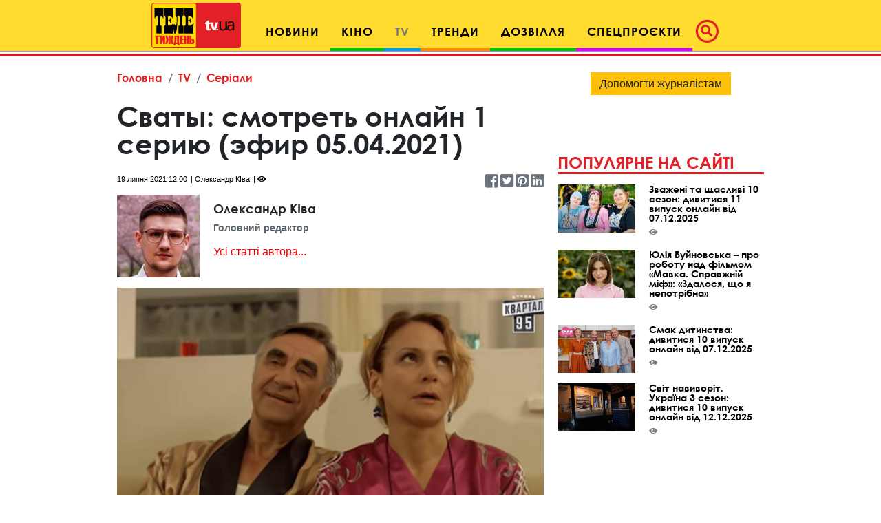

--- FILE ---
content_type: text/html; charset=UTF-8
request_url: https://tv.ua/tv/serialy/3038528-svaty-smotret-onlajn-1-seriyu
body_size: 21801
content:
<!DOCTYPE html>
<html lang="uk">
<head>
    <title>Сваты: смотреть онлайн 1 серию (эфир 05.04.2021) - tv.ua</title>

<meta charset="utf-8"/>
<meta name="robots" content="index,follow"/>

<meta name="description" content="На нашем сайте tv.ua вы можете смотреть онлайн 1 серию сериала Сваты." />
<meta name="author" content="tv.ua" />

<meta property="og:type" content="article" />
<meta property="og:title" content="Сваты: смотреть онлайн 1 серию (эфир 05.04.2021)" />
<meta property="og:description" content="На нашем сайте tv.ua вы можете смотреть онлайн 1 серию сериала Сваты." />
<meta property="og:url" content="https://tv.ua/tv/serialy/3038528-svaty-smotret-onlajn-1-seriyu" />
<meta property="og:site_name" content="tv.ua" />
<meta property="og:locale" content="ru_UA" />
<meta property="article:author" content="tv.ua" />
<meta property="article:published_time" content="2021-07-19T12:00:00+03:00" />
<meta property="article:section" content="TV - Серіали" />

<link rel="canonical" href="https://tv.ua/tv/serialy/3038528-svaty-smotret-onlajn-1-seriyu"/>
<link rel="amphtml" href="https://tv.ua/amp-page/tv/serialy/3038528-svaty-smotret-onlajn-1-seriyu"/>

<meta property="og:image" content="https://tv.ua/i/30/38/52/8/3038528/image_main/ce177775f90bf928ab4f29f6b050abb2-resize_crop_1Xquality_100Xallow_enlarge_0Xw_1200Xh_630.jpg">
<meta property="og:image:alt" content="Сваты: смотреть онлайн 1 серию (эфир 05.04.2021) - tv.ua">

<link rel="alternate" type="application/rss+xml" title="tv.ua" href="https://tv.ua/rss">

<meta property="article:tag" content="сериалы" />
<meta property="article:tag" content="Сваты" />
<meta property="article:tag" content="видео" />
<meta property="article:tag" content="смотреть онлайн" />
<meta property="article:tag" content="Сваты 1 сезон" />

<meta name="twitter:card" content="summary" />
<meta name="twitter:title" content="Сваты: смотреть онлайн 1 серию (эфир 05.04.2021) - tv.ua" />
<meta name="twitter:description" content="На нашем сайте tv.ua вы можете смотреть онлайн 1 серию сериала Сваты." />
<meta name="twitter:image" content="https://tv.ua/i/30/38/52/8/3038528/image_main/ce177775f90bf928ab4f29f6b050abb2-resize_crop_1Xquality_100Xallow_enlarge_0Xw_1200Xh_630.jpg" />
<meta name="twitter:image:alt" content="Сваты: смотреть онлайн 1 серию (эфир 05.04.2021) - tv.ua">
    <!-- Google tag (gtag.js) -->
<script async src="https://www.googletagmanager.com/gtag/js?id=G-XZPFPGNM9C"></script>
<script>
  window.dataLayer = window.dataLayer || [];
  function gtag(){dataLayer.push(arguments);}
  gtag('js', new Date());

  gtag('config', 'G-XZPFPGNM9C');
</script><script async src="https://pagead2.googlesyndication.com/pagead/js/adsbygoogle.js"></script>
<script>
     (adsbygoogle = window.adsbygoogle || []).push({
          google_ad_client: "ca-pub-3755662197386269",
          enable_page_level_ads: true
     });
</script><meta name="yandex-verification" content="1ec35e2df26607a9" /><!-- Code in <head> section -->
<script> !(function () { window.googletag = window.googletag || {}; window.vmpbjs = window.vmpbjs || {}; window.vpb = window.vpb || {}; vpb.cmd = vpb.cmd || []; vpb.st=Date.now();  vpb.fastLoad = true; googletag.cmd = googletag.cmd || []; vmpbjs.cmd = vmpbjs.cmd || []; var cmds = []; try{ cmds = googletag.cmd.slice(0); googletag.cmd.length = 0; }catch(e){} var ready = false; function exec(cb) { return cb.call(googletag); } var overriden = false; googletag.cmd.push(function () { overriden = true; googletag.cmd.unshift = function (cb) { if (ready) { return exec(cb); } cmds.unshift(cb); if (cb._startgpt) { ready = true; for (var k = 0; k < cmds.length; k++) { exec(cmds[k]); } } }; googletag.cmd.push = function (cb) { if (ready) { return exec(cb); } cmds.push(cb); }; }); if(!overriden){ googletag.cmd.push = function (cb) { cmds.push(cb); }; googletag.cmd.unshift = function (cb) { cmds.unshift(cb); if (cb._startgpt) { ready = true; if (googletag.apiReady) { cmds.forEach(function (cb) { googletag.cmd.push(cb); }); } else { googletag.cmd = cmds; } } }; } var dayMs = 36e5, cb = parseInt(Date.now() / dayMs), vpbSrc = '//player.adtcdn.com/prebidlink/' + cb + '/wrapper_hb_738585_17227.js', pbSrc = vpbSrc.replace('wrapper_hb', 'hb'), gptSrc = '//securepubads.g.doubleclick.net/tag/js/gpt.js', c = document.head || document.body || document.documentElement; function loadScript(src, cb) { var s = document.createElement('script'); s.src = src; s.defer=false; c.appendChild(s); s.onload = cb; s.onerror = function(){ var fn = function(){}; fn._startgpt = true; googletag.cmd.unshift(fn); }; return s; } loadScript(pbSrc); loadScript(gptSrc); loadScript(vpbSrc); })() </script>

    <script type="text/javascript">
        var ua = navigator.userAgent.toLowerCase();
        if(ua.indexOf('mobile')==-1 && ua.indexOf('iphone')==-1 && ua.indexOf('ipad')==-1  && ua.indexOf('android')==-1) { //desktop
            window.googletag = window.googletag || {cmd: []};
            googletag.cmd.push(function() {
               googletag.defineSlot('/21861267298/tv.ua/premium_side_banner', [[300, 600], [300, 250]], 'div-gpt-ad-tv.ua/premium_side_banner').addService(googletag.pubads());
               googletag.defineSlot('/21861267298/tv.ua/top_banner', [[970, 90], [728, 90]], 'div-gpt-ad-tv.ua/top_banner').addService(googletag.pubads());
                googletag.pubads().enableSingleRequest();
                googletag.pubads().collapseEmptyDivs();
                googletag.enableServices();
            });
        } else { //mobile
            window.googletag = window.googletag || {cmd: []};
            googletag.cmd.push(function() {
               googletag.defineSlot('/21861267298/tv.ua/premium_side_banner', [[300, 600], [300, 250], [300, 400], [336, 280], [320, 165]], 'div-gpt-ad-tv.ua/premium_side_banner').addService(googletag.pubads());
                googletag.pubads().enableSingleRequest();
                googletag.pubads().collapseEmptyDivs();
                googletag.enableServices();
            });
        }
    </script>    <meta name="csrf-param" content="_csrf">
<meta name="csrf-token" content="SnWOASiTioPDmx-4naSFNDRhbNaHQSdiZjZAWDhEXQ4gRPtbasP4zIjeauHE07RncRA8kPYeTFI1RwMVeSopaQ==">
    <link href="https://cdnjs.cloudflare.com/ajax/libs/toastr.js/2.1.4/toastr.min.css" rel="stylesheet">
<link href="https://api.phnx.click/css/common.css?1" rel="stylesheet">
<link href="https://api.phnx.click/common/CookiesNotice/notice.css?3" rel="stylesheet">
<script>phnx_lang_target_key = "";</script>    
    <meta charset="utf-8">
    <meta name="viewport" content="width=device-width, initial-scale=1, shrink-to-fit=no">
    <link rel="apple-touch-icon" sizes="180x180" href="/ico/apple-touch-icon.png">
    <link rel="icon" type="image/png" sizes="32x32" href="/ico/favicon-32x32.png">
    <link rel="icon" type="image/png" sizes="16x16" href="/ico/favicon-16x16.png">
    <link rel="manifest" href="/ico/site.webmanifest">
    <link rel="mask-icon" href="/ico/safari-pinned-tab.svg?2024" color="#5bbad5">
    <link rel="shortcut icon" href="/ico/favicon.ico">
    <meta name="msapplication-TileColor" content="#b91d47">
    <meta name="msapplication-config" content="/ico/browserconfig.xml">
    <meta name="theme-color" content="#ffdc2d">

    <link rel="stylesheet" href="/css/bootstrap.css">
    <link rel="stylesheet" href="/css/swiper.min.css">
    <link rel="stylesheet" href="/css/fontawesome-all.min.css">
    <link rel="stylesheet" href="/css/bootstrap-select.min.css">
    <link rel="stylesheet" href="/css/custom.css/v2"> 
    <link rel="stylesheet" href="/a-custom/custom.css/v2">
    
</head>
<body>
    <script type="application/ld+json">{"@context":"https://schema.org","@type":"WebSite","url":"https://tv.ua","potentialAction":{"@type":"SearchAction","target":"https://tv.ua/search?s={search_term_string}","query-input":"required name=search_term_string"}}</script>
<script type="application/ld+json">{"@context":"https://schema.org","@type":"ItemList","itemListElement":[{"@type":"SiteNavigationElement","position":1,"name":"Звездные конференции","url":"https://tv.ua/960217-zvezdnye-konferentsii"},{"@type":"SiteNavigationElement","position":2,"name":"Спецпроєкти","url":"https://tv.ua/960212-spetsproekty"},{"@type":"SiteNavigationElement","position":3,"name":"Дозвілля","url":"https://tv.ua/960210-dosug"},{"@type":"SiteNavigationElement","position":4,"name":"Кіно","url":"https://tv.ua/960205-kino"},{"@type":"SiteNavigationElement","position":5,"name":"TV","url":"https://tv.ua/960207-tv"},{"@type":"SiteNavigationElement","position":6,"name":"Мультимедиа","url":"https://tv.ua/847195-multimedia"},{"@type":"SiteNavigationElement","position":7,"name":"Предварительный просмотр","url":"https://tv.ua/847194-preview"},{"@type":"SiteNavigationElement","position":8,"name":"Контакты","url":"https://tv.ua/847190-contacts"},{"@type":"SiteNavigationElement","position":9,"name":"Тренди","url":"https://tv.ua/847181-trend"},{"@type":"SiteNavigationElement","position":10,"name":"Психологія","url":"https://tv.ua/847165-psychology"},{"@type":"SiteNavigationElement","position":11,"name":"Гороскопи","url":"https://tv.ua/847162-goroskopy"},{"@type":"SiteNavigationElement","position":12,"name":"Новини","url":"https://tv.ua/847158-news"},{"@type":"SiteNavigationElement","position":13,"name":"Телезірка","url":"https://tv.ua/847157-telezvezda"},{"@type":"SiteNavigationElement","position":14,"name":"Інтерв'ю","url":"https://tv.ua/847152-interview"},{"@type":"SiteNavigationElement","position":1,"name":"Телешоу","url":"https://tv.ua/tv/960209-teleshou"},{"@type":"SiteNavigationElement","position":2,"name":"Серіали","url":"https://tv.ua/tv/960208-serialy"},{"@type":"SiteNavigationElement","position":3,"name":"Фільми онлайн","url":"https://tv.ua/tv/847193-filmy-onlajn"},{"@type":"SiteNavigationElement","position":4,"name":"Анонси на ТВ","url":"https://tv.ua/tv/847169-anonsy-na-tv"}]}</script>
<script type="application/ld+json">{"@context":"https://schema.org","@type":"BreadcrumbList","itemListElement":[{"@type":"ListItem","position":1,"item":{"@id":"https://tv.ua/","name":"Головна"}},{"@type":"ListItem","position":2,"item":{"@id":"https://tv.ua/960207-tv","name":"TV"}},{"@type":"ListItem","position":3,"item":{"@id":"https://tv.ua/tv/960208-serialy","name":"Серіали"}}]}</script>
<script type="application/ld+json">{"@context":"https://schema.org","headline":"Сваты: смотреть онлайн 1 серию (эфир 05.04.2021)","description":"На нашем сайте tv.ua вы можете смотреть онлайн 1 серию сериала Сваты.","image":"https://tv.ua/i/30/38/52/8/3038528/image_main/ce177775f90bf928ab4f29f6b050abb2-resize_crop_1Xquality_100Xallow_enlarge_0Xw_1200Xh_630.jpg","url":"https://tv.ua/tv/serialy/3038528-svaty-smotret-onlajn-1-seriyu","mainEntityOfPage":{"@type":"WebPage","@id":"https://tv.ua/tv/serialy/3038528-svaty-smotret-onlajn-1-seriyu"},"keywords":"сериалы, Сваты, видео, смотреть онлайн, Сваты 1 сезон","author":{"@type":"Organization","name":"tv.ua"},"@type":"NewsArticle","datePublished":"2021-07-19T12:00:00+03:00","dateModified":"2021-07-19T12:00:00+03:00","publisher":{"@type":"Organization","name":"tv.ua","url":"https://tv.ua","logo":{"@type":"ImageObject","url":"https://tv.ua/images/tv-logo-schema.png","width":300,"height":100}},"name":"Сваты: смотреть онлайн 1 серию (эфир 05.04.2021)"}</script>
<script type="application/ld+json">{"@context":"https://schema.org","@type":"ImageObject","author":{"@type":"Organization","name":"tv.ua"},"datePublished":"2021-07-19T12:00:00+03:00","name":"Сваты: смотреть онлайн 1 серию (эфир 05.04.2021)","description":"На нашем сайте tv.ua вы можете смотреть онлайн 1 серию сериала Сваты.","url":"https://tv.ua/i/30/38/52/8/3038528/image_main/ce177775f90bf928ab4f29f6b050abb2-resize_crop_1Xquality_100Xallow_enlarge_0Xw_1200Xh_630.jpg"}</script>        <script type="text/javascript">
<!--//--><![CDATA[//><!--
var pp_gemius_identifier = 'ApuaBuc7o8JqFiyEF.7AI5YTrkKFFOb0NQpXe2s8CCD.E7';
// lines below shouldn't be edited
function gemius_pending(i) { window[i] = window[i] || function() {var x = window[i+'_pdata'] = window[i+'_pdata'] || []; x[x.length]=arguments;};};
gemius_pending('gemius_hit'); gemius_pending('gemius_event'); gemius_pending('pp_gemius_hit'); gemius_pending('pp_gemius_event');
(function(d,t) {try {var gt=d.createElement(t),s=d.getElementsByTagName(t)[0],l='http'+((location.protocol=='https:')?'s':''); gt.setAttribute('async','async');
gt.setAttribute('defer','defer'); gt.src=l+'://gaua.hit.gemius.pl/xgemius.js'; s.parentNode.insertBefore(gt,s);} catch (e) {}})(document,'script');
//--><!]]>
</script>    <div id='zone_1954881033'></div>
<script>
    (function(w,d,o,g,r,a,m){
        var cid='zone_1954881033';
        w[r]=w[r]||function(){(w[r+'l']=w[r+'l']||[]).push(arguments)};
        function e(b,w,r){if((w[r+'h']=b.pop())&&!w.ABN){
            var a=d.createElement(o),p=d.getElementsByTagName(o)[0];a.async=1;
            a.src='https://cdn.'+w[r+'h']+'/libs/e.js';a.onerror=function(){e(g,w,r)};
            p.parentNode.insertBefore(a,p)}}e(g,w,r);
        w[r](cid,{id:1954881033,domain:w[r+'h']});
    })(window,document,'script',['umh.ua'],'ABNS');
</script>

<!--
<div id='admixer_mobile_inner_c3bfdf651c2547c39b6b46026e50dbbe_zone_24250_sect_7442_site_6282'></div>
<script type='text/javascript'>
    admixerML.fn.push(function() {
admixerML.display('admixer_mobile_inner_c3bfdf651c2547c39b6b46026e50dbbe_zone_24250_sect_7442_site_6282');
});
</script>
-->

<!--  
<div id="admixer_mobile_inner" data-zone="c3bfdf65-1c25-47c3-9b6b-46026e50dbbe"></div>
<script>(window.admixerAds = window.admixerAds || []).push('admixer_mobile_inner');</script>
-->    <div id='zone_1486700710'></div>
<script>
    (function(w,d,o,g,r,a,m){
        var cid='zone_1486700710';
        w[r]=w[r]||function(){(w[r+'l']=w[r+'l']||[]).push(arguments)};
        function e(b,w,r){if((w[r+'h']=b.pop())&&!w.ABN){
            var a=d.createElement(o),p=d.getElementsByTagName(o)[0];a.async=1;
            a.src='https://cdn.'+w[r+'h']+'/libs/e.js';a.onerror=function(){e(g,w,r)};
            p.parentNode.insertBefore(a,p)}}e(g,w,r);
        w[r](cid,{id:1486700710,domain:w[r+'h']});
    })(window,document,'script',['umh.ua'],'ABNS');
</script>

<!--
<div id='admixer_rm_inner_c567fd8c7d5947d48584858efd9fda40_zone_24249_sect_7442_site_6282'></div>
<script type='text/javascript'>
    admixerML.fn.push(function() {
admixerML.display('admixer_rm_inner_c567fd8c7d5947d48584858efd9fda40_zone_24249_sect_7442_site_6282');
});
</script>
-->

<!--  
<div id="admixer_rm_inner" data-zone="c567fd8c-7d59-47d4-8584-858efd9fda40"></div>
<script>(window.admixerAds = window.admixerAds || []).push('admixer_rm_inner');</script>
-->    

    <div class="container-fluid">
        <nav class="top-navbar navbar navbar-expand-lg navbar-light fixed-top kids_pattern justify-content-between justify-content-lg-center align-items-end py-1">
            <a class="navbar-brand" href="/">
                <div class="logo-container">
                    <img src="/images/tn1.svg?2024" class="first-part-logo">
                    <img src="/images/tn2.svg?2024" class="second-part-logo">
                </div>
            </a>
            

<div class="d-flex ml-auto hidden-lg hidden-xl ma0">
    <div class="navbar-toggler no-borders">
        <a class="nav-link navbar-icons" href="#search_modal" data-toggle="modal" role="button">
            <!--<span class="fa-stack" style="vertical-align: top;">-->
            <!--<i class="far fa-circle fa-stack-2x"></i>-->
            <i class="fas fa-search "></i>
            <!--</span>-->
        </a>
    </div>
</div>
<button class="navbar-toggler ma0 navbar-icons" type="button" data-toggle="collapse" data-target="#navbarNav" aria-controls="navbarNav" aria-expanded="false" aria-label="Toggle navigation">
    <span class="navbar-toggler-icon"></span>
</button>

<div class="collapse navbar-collapse" id="navbarNav">
    <ul class="nav navbar-nav">
                    <li class="nav-item cinema">
                <a class="nav-link" href="/847158-news" role="button" aria-haspopup="true" aria-expanded="false">Новини</a>
                
            </li>
                    <li class="nav-item dropdown leisure">
                <a class="nav-link" href="/960205-kino" role="button" aria-haspopup="true" aria-expanded="false">Кіно</a>
                                    <div class="dropdown-menu">
                                                    <a class="dropdown-item" href="/kino/847150-premery">Прем'єри</a>
                                                    <a class="dropdown-item" href="/kino/847160-events">Події</a>
                                                    <a class="dropdown-item" href="/kino/960206-kinopersona">Кіноперсона</a>
                                            </div>
                
            </li>
                    <li class="nav-item dropdown  active tv">
                <a class="nav-link" href="/960207-tv" role="button" aria-haspopup="true" aria-expanded="false">TV</a>
                                    <div class="dropdown-menu">
                                                    <a class="dropdown-item" href="/tv/847169-anonsy-na-tv">Анонси на ТВ</a>
                                                    <a class="dropdown-item" href="/tv/960208-serialy">Серіали</a>
                                                    <a class="dropdown-item" href="/tv/960209-teleshou">Телешоу</a>
                                                    <a class="dropdown-item" href="/tv/847193-filmy-onlajn">Фільми онлайн</a>
                                            </div>
                
            </li>
                    <li class="nav-item dropdown trends">
                <a class="nav-link" href="/847181-trend" role="button" aria-haspopup="true" aria-expanded="false">Тренди</a>
                                    <div class="dropdown-menu">
                                                    <a class="dropdown-item" href="/trend/960215-lifestyle">Lifestyle</a>
                                                    <a class="dropdown-item" href="/trend/960216-zozh">ЗОЖ</a>
                                                    <a class="dropdown-item" href="/trend/847187-science">Наука і техніка</a>
                                                    <a class="dropdown-item" href="/trend/847192-autolady">АвтоЛеді</a>
                                                    <a class="dropdown-item" href="/trend/847183-recipes">Їжа та рецепти</a>
                                                    <a class="dropdown-item" href="/trend/847191-ophthalmology">Офтальмологія</a>
                                                    <a class="dropdown-item" href="/trend/847189-home">Корисні поради</a>
                                            </div>
                
            </li>
                    <li class="nav-item dropdown leisure">
                <a class="nav-link" href="/960210-dosug" role="button" aria-haspopup="true" aria-expanded="false">Дозвілля</a>
                                    <div class="dropdown-menu">
                                                    <a class="dropdown-item" href="/dosug/847180-afisha-meropriyatij">Афіша</a>
                                                    <a class="dropdown-item" href="/dosug/960211-teatral">Театрал</a>
                                                    <a class="dropdown-item" href="/dosug/847159-music">Меломан</a>
                                                    <a class="dropdown-item" href="/dosug/847182-knizhnye-obzory">Книжковий огляд</a>
                                            </div>
                
            </li>
                    <li class="nav-item dropdown special-projects">
                <a class="nav-link" href="/960212-spetsproekty" role="button" aria-haspopup="true" aria-expanded="false">Спецпроєкти</a>
                                    <div class="dropdown-menu">
                                                    <a class="dropdown-item" href="/spetsproekty/960213-patriot">Свята</a>
                                                    <a class="dropdown-item" href="/spetsproekty/960214-uspeshnye-lyudi">Успішні люди</a>
                                                    <a class="dropdown-item" href="/spetsproekty/847164-telenedelya">Теленеделя</a>
                                            </div>
                
            </li>
            </ul>
    <ul class="nav navbar-nav ml-auto flow-in hidden-xs hidden-sm hidden-md icons">
        <li class="nav-item active">
            <a class="nav-link pl-1" href="#search_modal" data-toggle="modal" role="button">
                        <span class="fa-stack" style="vertical-align: top;">
                            <i class="far fa-circle fa-stack-2x"></i>
                            <i class="fas fa-search fa-stack-1x"></i>
                        </span>
            </a>
        </li>
    </ul>
</div>        </nav>
        
    </div>
    <!--Конец контейнера навбара-->
    
    <div class="wrapper">
        <div id="maincontent" class="container">
            <div class="top-banner">
                 
<div class="top-banner">
    <div id='zone_1681187478'></div>
<script>
    (function(w,d,o,g,r,a,m){
        var cid='zone_1681187478';
        w[r]=w[r]||function(){(w[r+'l']=w[r+'l']||[]).push(arguments)};
        function e(b,w,r){if((w[r+'h']=b.pop())&&!w.ABN){
            var a=d.createElement(o),p=d.getElementsByTagName(o)[0];a.async=1;
            a.src='https://cdn.'+w[r+'h']+'/libs/e.js';a.onerror=function(){e(g,w,r)};
            p.parentNode.insertBefore(a,p)}}e(g,w,r);
        w[r](cid,{id:1681187478,domain:w[r+'h']});
    })(window,document,'script',['umh.ua'],'ABNS');
</script>

<!--
<div id='admixer_top_inner_b4713549a42b4ea79cefa363df5c16a0_zone_24251_sect_7442_site_6282'></div>
<script type='text/javascript'>
    admixerML.fn.push(function() {
admixerML.display('admixer_top_inner_b4713549a42b4ea79cefa363df5c16a0_zone_24251_sect_7442_site_6282');
});
</script>
-->

<!--  
<div id="admixer_top_inner" data-zone="b4713549-a42b-4ea7-9cef-a363df5c16a0"></div>
<script>(window.admixerAds = window.admixerAds || []).push("admixer_top_inner");</script>
--></div>            </div>
            
<section id="top_section">
    <div class="row">
        <div class="ruber">
            <div class="page-content">
                <nav aria-label="breadcrumb">
    <ol class="breadcrumb">
                <li class="breadcrumb-item"><a href="/">Головна</a></li>
                <li class="breadcrumb-item"><a href="/960207-tv">TV</a></li>
                <li class="breadcrumb-item"><a href="/tv/960208-serialy">Серіали</a></li>
                    </ol>
</nav>
                <div class="article-container">
                    <div  class="article-title">
                        <h1>Сваты: смотреть онлайн 1 серию (эфир 05.04.2021)</h1>
                    </div>
                    <div class="article-info">
                                                <span class="article-date">19 липня 2021 12:00</span>
                        <span class="article-author">Олександр КІва</span>
                        <span class="article-counter"><i class="fas fa-eye"></i><span class="phnx_stat_value_3038528"></span></span>
                        <div class="sm-icons">
                            <a href="https://www.facebook.com/sharer/sharer.php?u=https://tv.ua/tv/serialy/3038528-svaty-smotret-onlajn-1-seriyu" target="_blank"><i class="fab fa-facebook-square fa-2x"></i></a>
                            <span class="like-counter" id="count_share_facebook" data-href="https://tv.ua/tv/serialy/3038528-svaty-smotret-onlajn-1-seriyu"></span>

                            <a href="https://twitter.com/share?url=https://tv.ua/tv/serialy/3038528-svaty-smotret-onlajn-1-seriyu&text=На нашем сайте tv.ua вы можете смотреть онлайн 1 серию сериала Сваты." target="_blank"><i class="fab fa-twitter-square fa-2x"></i></a>
                            <a href="https://www.pinterest.com/pin/find/?url=https://tv.ua/tv/serialy/3038528-svaty-smotret-onlajn-1-seriyu" target="_blank"><i class="fab fa-pinterest-square fa-2x"></i></a>
                            <a href="https://www.linkedin.com/sharing/share-offsite/?url=https://tv.ua/tv/serialy/3038528-svaty-smotret-onlajn-1-seriyu" target="_blank"><i class="fab fa-linkedin fa-2x"></i></a>
                        </div>
                    </div>
                </div>
                
                                                    <div class="author-box d-flex align-items-center">
                        <div class="thumb"><img src="https://tv.ua/i/49/34/79/4/4934794/image_main/2fbdf3ff32e6d812371f9993cc85f4eb-quality_50Xresize_crop_1Xallow_enlarge_0Xw_120Xh_120.jpg" alt="Олександр КІва"></div>                        <div class="author-about">
                            <h1 class="author-name">Олександр КІва</h1>
                            <p class="description">Головний редактор</p>
                            <p><a href="/redaktsiya/4934794-aleksandr-kiva">Усі статті автора...</a></p>                        </div>
                    </div>
                                <div  class="article-img">
                    <img src="https://tv.ua/i/30/38/52/8/3038528/image_main/ce177775f90bf928ab4f29f6b050abb2-quality_70Xresize_crop_1Xallow_enlarge_0Xw_750Xh_463.jpg" alt="Сваты: смотреть онлайн 1 серию (эфир 05.04.2021)" class="fullwidth">
                                            <div class="d-flex justify-content-between pt-1 pb-3">
                            <div class="description">Сваты: смотреть онлайн 1 серию</div>
                            <div class="source">кадр из видео</div>
                        </div>
                                    </div>

                                <p class="first-paragraph">На нашем сайте tv.ua вы можете смотреть онлайн 1 серию сериала Сваты.</p>
                                
                                
                <div class="text-center ma pb-0 mob-premium-banner"></div>

                <div id="article-content-data"><p><div class="article-read-more">
    <a href="/tv/serialy/3038529-svaty-smotret-onlajn-2-seriyu" class="red-upper-text">Читайте також<span>Сваты: смотреть онлайн 2 серию</span></a>
</div>Смотрите в 1 серии сериала <a href="https://tv.ua/news/3015280-umer-zvezda-seriala-svaty" title="Умер звезда сериала &amp;quot;Сваты&amp;quot;">Сваты</a> 1 сезон:&nbsp;</p>

<p>Обычная современная девочка Женя изучает английский, разбирается в мобильных и компьютерах, а когда вырастет, хочет стать президентом страны или его женой. И вот, ее родители едут отдыхать в Италию, и оставляют Женю под присмотр бабушек и дедушек. Но в результате телефонной путаницы присмотреть за ребенком приезжают два комплекта бабушек и дедушек — и родители мамы Маши (типичные сельские жители), и родители папы Максима (типичные городские). Между сватами начинается борьба за внучку. Они пытаются перетянуть Женю на свою сторону всеми доступными способами. Вместе с внучкой сваты успевают пережить массу приключений и проникаются друг к другу некоей симпатией. Но перед самым приездом родителей Женя неожиданно пропадает…<br />
<br />
<strong>Сериал "Сваты" - 1 сезон 1 серия</strong></p>

<p>Современная семья Ковалёвых: Маша, Максим и дочка Женя. Неожиданно молодым родителям подворачивается горящая путёвка в Италию. Но есть одна проблема...</p>

<div id='zone_1154733377'></div>
<script>
    (function(w,d,o,g,r,a,m){
        var cid='zone_1154733377';
        w[r]=w[r]||function(){(w[r+'l']=w[r+'l']||[]).push(arguments)};
        function e(b,w,r){if((w[r+'h']=b.pop())&&!w.ABN){
            var a=d.createElement(o),p=d.getElementsByTagName(o)[0];a.async=1;
            a.src='https://cdn.'+w[r+'h']+'/libs/e.js';a.onerror=function(){e(g,w,r)};
            p.parentNode.insertBefore(a,p)}}e(g,w,r);
        w[r](cid,{id:1154733377,domain:w[r+'h']});
    })(window,document,'script',['umh.ua'],'ABNS');
</script>

<!--  
<div id="holder_640x360_8516"></div><script type="text/javascript">
new holder("holder_640x360_8516",{block:8516,postview:1});
</script>
--><p>1 серию сериала Сваты 1 сезон смотрите онлайн на нашем сайте tv.ua.</p>

<p><iframe width="560" height="315" src="https://www.youtube.com/embed/_v8Uj4-2Rpk" title="YouTube video player" frameborder="0" allow="accelerometer; autoplay; clipboard-write; encrypted-media; gyroscope; picture-in-picture" allowfullscreen></iframe></p></div>

                            </div>
            
            <div class="text-center"><a href="https://news.google.com/publications/CAAiEI_Rfns-AORbXJQwwqmPp6gqFAgKIhCP0X57PgDkW1yUMMKpj6eo?hl=ru&gl=UA&ceid=UA%3Aru" title="Перейти в Google.News" target="_blank" rel="nofollow" type="button" class="btn btn-warning">Читайте TV.ua в Google.News</a></div>
            <hr class="red-border">
<div class="row">
    <div class="col-24 col-sm-24 d-flex align-items-end">
        <h4 class="comments">Хмара тегів</h4>
    </div>
</div>
<div class="tags2">
        <a href="/tag/%D1%81%D0%B5%D1%80%D0%B8%D0%B0%D0%BB%D1%8B">сериалы</a>
        <a href="/tag/%D0%A1%D0%B2%D0%B0%D1%82%D1%8B">Сваты</a>
        <a href="/tag/%D0%B2%D0%B8%D0%B4%D0%B5%D0%BE">видео</a>
        <a href="/tag/%D1%81%D0%BC%D0%BE%D1%82%D1%80%D0%B5%D1%82%D1%8C+%D0%BE%D0%BD%D0%BB%D0%B0%D0%B9%D0%BD">смотреть онлайн</a>
        <a href="/tag/%D0%A1%D0%B2%D0%B0%D1%82%D1%8B+1+%D1%81%D0%B5%D0%B7%D0%BE%D0%BD">Сваты 1 сезон</a>
    </div>            <hr class="red-border">
<div class="row">
    <div class="col-24">
        <h4 class="comments">Матеріали на тему</h4>
    </div>
</div>
<div class="row">
                    <div class="col-sm-12 pb-4 pb-sm-0 trends">
            <div class="article half">
                <div class="article-img">
                    <a href="/news/6339049-astrologinya-poyasnila-v-chomu-fenomen-borisa-dzhonsona">
                        <img src="https://tv.ua/i/63/39/04/9/6339049/image_main/0670154436525da2c9ef9390f5444f2a-quality_50Xresize_crop_1Xallow_enlarge_0Xw_367Xh_227.jpg" alt="Астрологиня пояснила, в чому феномен Бориса Джонсона" class="fullwidth">
                    </a>
                </div>
                <div class="article-container">
                                            <div class="article-lbl-container">
                            <a href="/847158-news" class="label">Новини</a>
                        </div>
                                        <a href="/news/6339049-astrologinya-poyasnila-v-chomu-fenomen-borisa-dzhonsona" class="article-title">
                        <h2>Астрологиня пояснила, в чому феномен Бориса Джонсона</h2>
                    </a>
                    <div class="article-info">
                        <span class="article-counter"><i class="fas fa-eye"></i><span class="phnx_stat_value_6339049"></span></span>
                    </div>
                </div>
            </div>
        </div>
                    <div class="col-sm-12 pb-4 pb-sm-0 trends">
            <div class="article half">
                <div class="article-img">
                    <a href="/tv/anonsy-na-tv/6279642-ulyubleni-seriali-ta-programi-kanalu-ukrayina-povertayutsya-v-efir-indigo-tv">
                        <img src="https://tv.ua/i/62/79/64/2/6279642/image_main/900076a8dd52d27f14051c0eb6c93400-quality_50Xresize_crop_1Xallow_enlarge_0Xw_367Xh_227.jpg" alt="Улюблені серіали та програми каналу «Україна» повертаються в ефір «Індиго TV»" class="fullwidth">
                    </a>
                </div>
                <div class="article-container">
                                            <div class="article-lbl-container">
                            <a href="/tv/847169-anonsy-na-tv" class="label">Анонси на ТВ</a>
                        </div>
                                        <a href="/tv/anonsy-na-tv/6279642-ulyubleni-seriali-ta-programi-kanalu-ukrayina-povertayutsya-v-efir-indigo-tv" class="article-title">
                        <h2>Улюблені серіали та програми каналу «Україна» повертаються в ефір «Індиго TV»</h2>
                    </a>
                    <div class="article-info">
                        <span class="article-counter"><i class="fas fa-eye"></i><span class="phnx_stat_value_6279642"></span></span>
                    </div>
                </div>
            </div>
        </div>
</div>
<div class="row">
                    <div class="col-sm-12 pb-4 pb-sm-0 trends">
            <div class="article half">
                <div class="article-img">
                    <a href="/news/6252631-dzhamala-zibrala-67-miljoniv-jevro-na-potrebi-ukrayinskoyi-armiyi">
                        <img src="https://tv.ua/i/62/52/63/1/6252631/image_main/185a8faff85d2a245da908e820457af7-quality_50Xresize_crop_1Xallow_enlarge_0Xw_367Xh_227.jpg" alt="Джамала зібрала 67 мільйонів євро на потреби української армії" class="fullwidth">
                    </a>
                </div>
                <div class="article-container">
                                            <div class="article-lbl-container">
                            <a href="/847158-news" class="label">Новини</a>
                        </div>
                                        <a href="/news/6252631-dzhamala-zibrala-67-miljoniv-jevro-na-potrebi-ukrayinskoyi-armiyi" class="article-title">
                        <h2>Джамала зібрала 67 мільйонів євро на потреби української армії</h2>
                    </a>
                    <div class="article-info">
                        <span class="article-counter"><i class="fas fa-eye"></i><span class="phnx_stat_value_6252631"></span></span>
                    </div>
                </div>
            </div>
        </div>
                    <div class="col-sm-12 pb-4 pb-sm-0 trends">
            <div class="article half">
                <div class="article-img">
                    <a href="/news/6250653-daniel-salem-iz-dezhurstva-v-teroborone-trogatelno-obratilsya-k-docheri-video">
                        <img src="https://tv.ua/i/62/50/65/3/6250653/image_main/5a8edbf16b76d6fbcc955d12c170259c-quality_50Xresize_crop_1Xallow_enlarge_0Xw_367Xh_227.jpg" alt="Даниэль Салем из дежурства в теробороне трогательно обратился к дочери - видео" class="fullwidth">
                    </a>
                </div>
                <div class="article-container">
                                            <div class="article-lbl-container">
                            <a href="/847158-news" class="label">Новини</a>
                        </div>
                                        <a href="/news/6250653-daniel-salem-iz-dezhurstva-v-teroborone-trogatelno-obratilsya-k-docheri-video" class="article-title">
                        <h2>Даниэль Салем из дежурства в теробороне трогательно обратился к дочери - видео</h2>
                    </a>
                    <div class="article-info">
                        <span class="article-counter"><i class="fas fa-eye"></i><span class="phnx_stat_value_6250653"></span></span>
                    </div>
                </div>
            </div>
        </div>
</div>
<div class="row">
    </div>             
<div class="content-banner">
    <div id='zone_2099399264'></div>
<script>
    (function(w,d,o,g,r,a,m){
        var cid='zone_2099399264';
        w[r]=w[r]||function(){(w[r+'l']=w[r+'l']||[]).push(arguments)};
        function e(b,w,r){if((w[r+'h']=b.pop())&&!w.ABN){
            var a=d.createElement(o),p=d.getElementsByTagName(o)[0];a.async=1;
            a.src='https://cdn.'+w[r+'h']+'/libs/e.js';a.onerror=function(){e(g,w,r)};
            p.parentNode.insertBefore(a,p)}}e(g,w,r);
        w[r](cid,{id:2099399264,domain:w[r+'h']});
    })(window,document,'script',['umh.ua'],'ABNS');
</script>

<!--  
<div id="holder_640x360_3025" style="display:flex!important;"></div><script type="text/javascript">
new holder("holder_640x360_3025",{block:3025,postview:1});
</script>
-->

<!--
<div id='admixer_cr_inner_f3d2ba8705ae459b99979626fc827d6c_zone_24255_sect_7442_site_6282'></div>
<script type='text/javascript'>
    admixerML.fn.push(function() {
admixerML.display('admixer_cr_inner_f3d2ba8705ae459b99979626fc827d6c_zone_24255_sect_7442_site_6282');
});
</script>

<div id="admixer_cr_inner" data-zone="f3d2ba87-05ae-459b-9997-9626fc827d6c"></div>
<script>(window.admixerAds = window.admixerAds || []).push('admixer_cr_inner');</script>
-->    <div id='zone_1585715542'></div>
<script>
    (function(w,d,o,g,r,a,m){
        var cid='zone_1585715542';
        w[r]=w[r]||function(){(w[r+'l']=w[r+'l']||[]).push(arguments)};
        function e(b,w,r){if((w[r+'h']=b.pop())&&!w.ABN){
            var a=d.createElement(o),p=d.getElementsByTagName(o)[0];a.async=1;
            a.src='https://cdn.'+w[r+'h']+'/libs/e.js';a.onerror=function(){e(g,w,r)};
            p.parentNode.insertBefore(a,p)}}e(g,w,r);
        w[r](cid,{id:1585715542,domain:w[r+'h']});
    })(window,document,'script',['umh.ua'],'ABNS');
</script>

<!--  
<div id="holder_630x300_7697"></div><script type="text/javascript">
new holder("holder_630x300_7697",{block:7697});
</script>
--></div>             
<div class="content-banner">
    <div id='zone_1698543315'></div>
<script>
    (function(w,d,o,g,r,a,m){
        var cid='zone_1698543315';
        w[r]=w[r]||function(){(w[r+'l']=w[r+'l']||[]).push(arguments)};
        function e(b,w,r){if((w[r+'h']=b.pop())&&!w.ABN){
            var a=d.createElement(o),p=d.getElementsByTagName(o)[0];a.async=1;
            a.src='https://cdn.'+w[r+'h']+'/libs/e.js';a.onerror=function(){e(g,w,r)};
            p.parentNode.insertBefore(a,p)}}e(g,w,r);
        w[r](cid,{id:1698543315,domain:w[r+'h']});
    })(window,document,'script',['umh.ua'],'ABNS');
</script>

<!--  
<div id="holder_693x220_4382"></div><script type="text/javascript">
new holder("holder_693x220_4382",{block:4382});
</script>
-->    <div id='zone_1557334613'></div>
<script>
    (function(w,d,o,g,r,a,m){
        var cid='zone_1557334613';
        w[r]=w[r]||function(){(w[r+'l']=w[r+'l']||[]).push(arguments)};
        function e(b,w,r){if((w[r+'h']=b.pop())&&!w.ABN){
            var a=d.createElement(o),p=d.getElementsByTagName(o)[0];a.async=1;
            a.src='https://cdn.'+w[r+'h']+'/libs/e.js';a.onerror=function(){e(g,w,r)};
            p.parentNode.insertBefore(a,p)}}e(g,w,r);
        w[r](cid,{id:1557334613,domain:w[r+'h']});
    })(window,document,'script',['umh.ua'],'ABNS');
</script>

<!--  
<div id="holder_693x220_8506"></div><script type="text/javascript">
new holder("holder_693x220_8506",{block:8506});
</script>
-->    <div id='zone_1408241785'></div>
<script>
    (function(w,d,o,g,r,a,m){
        var cid='zone_1408241785';
        w[r]=w[r]||function(){(w[r+'l']=w[r+'l']||[]).push(arguments)};
        function e(b,w,r){if((w[r+'h']=b.pop())&&!w.ABN){
            var a=d.createElement(o),p=d.getElementsByTagName(o)[0];a.async=1;
            a.src='https://cdn.'+w[r+'h']+'/libs/e.js';a.onerror=function(){e(g,w,r)};
            p.parentNode.insertBefore(a,p)}}e(g,w,r);
        w[r](cid,{id:1408241785,domain:w[r+'h']});
    })(window,document,'script',['umh.ua'],'ABNS');
</script>

<!--  
<div id="holder_693x220_4437"></div><script type="text/javascript">
new holder("holder_693x220_4437",{block:4437});
</script>
--></div>
        </div>
        
        <div class="fix310">
            <div class="stiky">
                <div class="text-center"><a href="https://mediadim.com.ua/donate/" title="Допомогти журналістам" target="_blank" rel="nofollow" type="button" class="btn btn-warning">Допомогти журналістам</a></div>
                 
<div class="row pb20">
    <div class="col-24">
    <div id='zone_1725394730'></div>
<script>
    (function(w,d,o,g,r,a,m){
        var cid='zone_1725394730';
        w[r]=w[r]||function(){(w[r+'l']=w[r+'l']||[]).push(arguments)};
        function e(b,w,r){if((w[r+'h']=b.pop())&&!w.ABN){
            var a=d.createElement(o),p=d.getElementsByTagName(o)[0];a.async=1;
            a.src='https://cdn.'+w[r+'h']+'/libs/e.js';a.onerror=function(){e(g,w,r)};
            p.parentNode.insertBefore(a,p)}}e(g,w,r);
        w[r](cid,{id:1725394730,domain:w[r+'h']});
    })(window,document,'script',['umh.ua'],'ABNS');
</script>

<!--
<div id='admixer_premium_inner_bb5a63404797412b89d91dfd31729fd6_zone_24253_sect_7442_site_6282'></div>
<script type='text/javascript'>
    admixerML.fn.push(function() {
admixerML.display('admixer_premium_inner_bb5a63404797412b89d91dfd31729fd6_zone_24253_sect_7442_site_6282');
});
</script>
-->

<!--  
<div id="admixer_premium_inner" data-zone="bb5a6340-4797-412b-89d9-1dfd31729fd6"></div>
<script>(window.admixerAds = window.admixerAds || []).push("admixer_premium_inner");</script>
-->    </div>
</div>
<div class="row pb20">
    <div class="col-24">
    <div class="premium-banner"><div id='zone_1279211897'></div>
<script>
    (function(w,d,o,g,r,a,m){
        var cid='zone_1279211897';
        w[r]=w[r]||function(){(w[r+'l']=w[r+'l']||[]).push(arguments)};
        function e(b,w,r){if((w[r+'h']=b.pop())&&!w.ABN){
            var a=d.createElement(o),p=d.getElementsByTagName(o)[0];a.async=1;
            a.src='https://cdn.'+w[r+'h']+'/libs/e.js';a.onerror=function(){e(g,w,r)};
            p.parentNode.insertBefore(a,p)}}e(g,w,r);
        w[r](cid,{id:1279211897,domain:w[r+'h']});
    })(window,document,'script',['umh.ua'],'ABNS');
</script>

<!-- 
<div id="holder_300x100_7587"></div><script type="text/javascript">
new holder("holder_300x100_7587",{block:7587});
</script>
 --></div>    </div>
</div>
<div class="row pb20">
    <div class="col-24">
    <div id='zone_1883367623'></div>
<script>
    (function(w,d,o,g,r,a,m){
        var cid='zone_1883367623';
        w[r]=w[r]||function(){(w[r+'l']=w[r+'l']||[]).push(arguments)};
        function e(b,w,r){if((w[r+'h']=b.pop())&&!w.ABN){
            var a=d.createElement(o),p=d.getElementsByTagName(o)[0];a.async=1;
            a.src='https://cdn.'+w[r+'h']+'/libs/e.js';a.onerror=function(){e(g,w,r)};
            p.parentNode.insertBefore(a,p)}}e(g,w,r);
        w[r](cid,{id:1883367623,domain:w[r+'h']});
    })(window,document,'script',['umh.ua'],'ABNS');
</script>

<!--  
<div id="holder_300x100_5946"></div><script type="text/javascript">
new holder("holder_300x100_5946",{block:5946});
</script>
-->    </div>
</div>
<div class="row pb20">
    <div class="col-24">
    <script type="text/javascript">
	document.addEventListener("DOMContentLoaded",function() {
		if ($('.special-theme').length) {
			var ar_a = $('.special-theme').find($('a'));
			if ($(ar_a).length) {
				for (var i=0; i < $(ar_a).length; i++) {
					if ($(ar_a).eq(i).attr('href') == '/1093585-chto-posmotret-na-vykhodnykh') {
						$(ar_a).eq(i).attr({'href':'https://h.holder.com.ua/c?tz&z1585&b154229&s03908&r[rndID]&u'});
						var pixel = new Image();
						$(ar_a).eq(i).parent().append($(pixel));
						$(pixel).attr({'src':'//h.holder.com.ua/s?b1585&s3908&tz&a154229&r'+Math.random()});
						break;
					}
				}
			}
		}
	});
</script>    </div>
</div>
                <div class="row pb20">
    <div class="col-24">
        <div class="sidebar_header_container">
            <h3 class="popular">Популярне на сайті</h3>
        </div>
        <div class="sidebar_content_container">
                                            <div class="row mt15">
                    <div class="col-10">
                        <a href="/tv/teleshou/10268119-zvazheni-ta-schaslivi-10-sezon-divitisya-11-vipusk-onlajn-vid-07122025"><img src="https://tv.ua/i/10/26/81/19/10268119/image_main/4939e8f71e377eb0cbb6bfd99020171a-quality_50Xresize_crop_1Xallow_enlarge_0Xw_367Xh_227.jpg" alt="Зважені та щасливі 10 сезон: дивитися 11 випуск онлайн від 07.12.2025" class="fullwidth"></a>
                    </div>
                    <div class="col-14">
                        <a href="/tv/teleshou/10268119-zvazheni-ta-schaslivi-10-sezon-divitisya-11-vipusk-onlajn-vid-07122025"><p>Зважені та щасливі 10 сезон: дивитися 11 випуск онлайн від 07.12.2025</p></a>
                        <span class="article-counter"><i class="fas fa-eye"></i><span class="phnx_stat_value_10268119"></span></span>
                    </div>
                </div>
                                            <div class="row mt15">
                    <div class="col-10">
                        <a href="/news/10266813-yuliya-bujnovska-pro-robotu-nad-filmom-mavka-spravzhnij-mif-zdalosya-scho-ya-nepotribna"><img src="https://tv.ua/i/10/26/68/13/10266813/image_main/e03fff5ef194c7a8a1833e97076f7401-quality_50Xresize_crop_1Xallow_enlarge_0Xw_367Xh_227.jpg" alt="Юлія Буйновська – про роботу над фільмом «Мавка. Справжній міф»: «Здалося, що я непотрібна»" class="fullwidth"></a>
                    </div>
                    <div class="col-14">
                        <a href="/news/10266813-yuliya-bujnovska-pro-robotu-nad-filmom-mavka-spravzhnij-mif-zdalosya-scho-ya-nepotribna"><p>Юлія Буйновська – про роботу над фільмом «Мавка. Справжній міф»: «Здалося, що я непотрібна»</p></a>
                        <span class="article-counter"><i class="fas fa-eye"></i><span class="phnx_stat_value_10266813"></span></span>
                    </div>
                </div>
                                            <div class="row mt15">
                    <div class="col-10">
                        <a href="/tv/teleshou/10268112-smak-ditinstva-divitisya-10-vipusk-onlajn-vid-07122025"><img src="https://tv.ua/i/10/26/81/12/10268112/image_main/0c959f7fabba15d196f7a4a4dc6645ba-quality_50Xresize_crop_1Xallow_enlarge_0Xw_367Xh_227.jpg" alt="Смак дитинства: дивитися 10 випуск онлайн від 07.12.2025" class="fullwidth"></a>
                    </div>
                    <div class="col-14">
                        <a href="/tv/teleshou/10268112-smak-ditinstva-divitisya-10-vipusk-onlajn-vid-07122025"><p>Смак дитинства: дивитися 10 випуск онлайн від 07.12.2025</p></a>
                        <span class="article-counter"><i class="fas fa-eye"></i><span class="phnx_stat_value_10268112"></span></span>
                    </div>
                </div>
                                            <div class="row mt15">
                    <div class="col-10">
                        <a href="/tv/teleshou/10268620-svit-navivorit-ukrayina-3-sezon-divitisya-10-vipusk-onlajn-vid-12122025"><img src="https://tv.ua/i/10/26/86/20/10268620/image_main/6697bd061f7ff9bad1366bde0346d968-quality_50Xresize_crop_1Xallow_enlarge_0Xw_367Xh_227.jpg" alt="Світ навиворіт. Україна 3 сезон: дивитися 10 випуск онлайн від 12.12.2025" class="fullwidth"></a>
                    </div>
                    <div class="col-14">
                        <a href="/tv/teleshou/10268620-svit-navivorit-ukrayina-3-sezon-divitisya-10-vipusk-onlajn-vid-12122025"><p>Світ навиворіт. Україна 3 сезон: дивитися 10 випуск онлайн від 12.12.2025</p></a>
                        <span class="article-counter"><i class="fas fa-eye"></i><span class="phnx_stat_value_10268620"></span></span>
                    </div>
                </div>
                    </div>
    </div>
</div>                 
<div class="row pb20">
    <div class="col-24">
    <div id='zone_2036352484'></div>
<script>
    (function(w,d,o,g,r,a,m){
        var cid='zone_2036352484';
        w[r]=w[r]||function(){(w[r+'l']=w[r+'l']||[]).push(arguments)};
        function e(b,w,r){if((w[r+'h']=b.pop())&&!w.ABN){
            var a=d.createElement(o),p=d.getElementsByTagName(o)[0];a.async=1;
            a.src='https://cdn.'+w[r+'h']+'/libs/e.js';a.onerror=function(){e(g,w,r)};
            p.parentNode.insertBefore(a,p)}}e(g,w,r);
        w[r](cid,{id:2036352484,domain:w[r+'h']});
    })(window,document,'script',['umh.ua'],'ABNS');
</script>

<!--  
<div id="holder_300x250_3419"></div><script type="text/javascript">
new holder("holder_300x250_3419",{block:3419});
</script>
-->    </div>
</div>
<div class="row pb20">
    <div class="col-24">
    <div id='zone_1551604335'></div>
<script>
    (function(w,d,o,g,r,a,m){
        var cid='zone_1551604335';
        w[r]=w[r]||function(){(w[r+'l']=w[r+'l']||[]).push(arguments)};
        function e(b,w,r){if((w[r+'h']=b.pop())&&!w.ABN){
            var a=d.createElement(o),p=d.getElementsByTagName(o)[0];a.async=1;
            a.src='https://cdn.'+w[r+'h']+'/libs/e.js';a.onerror=function(){e(g,w,r)};
            p.parentNode.insertBefore(a,p)}}e(g,w,r);
        w[r](cid,{id:1551604335,domain:w[r+'h']});
    })(window,document,'script',['umh.ua'],'ABNS');
</script>

<!--  
<div id="holder_300x250_5596"></div><script type="text/javascript">
new holder("holder_300x250_5596",{block:5596});
</script>
-->    </div>
</div>
<div class="row pb20">
    <div class="col-24">
    <div id='zone_1196642462'></div>
<script>
    (function(w,d,o,g,r,a,m){
        var cid='zone_1196642462';
        w[r]=w[r]||function(){(w[r+'l']=w[r+'l']||[]).push(arguments)};
        function e(b,w,r){if((w[r+'h']=b.pop())&&!w.ABN){
            var a=d.createElement(o),p=d.getElementsByTagName(o)[0];a.async=1;
            a.src='https://cdn.'+w[r+'h']+'/libs/e.js';a.onerror=function(){e(g,w,r)};
            p.parentNode.insertBefore(a,p)}}e(g,w,r);
        w[r](cid,{id:1196642462,domain:w[r+'h']});
    })(window,document,'script',['umh.ua'],'ABNS');
</script>

<!--  
<div id="holder_300x250_7621"></div><script type="text/javascript">
new holder("holder_300x250_7621",{block:7621});
</script>
-->    </div>
</div>
                <div class="row pb20">
    <div class="col-24">
        <div class="sidebar_header_container">
            <h3 class="popular">Популярне відео</h3>
        </div>
        <div class="sidebar_content_container">
                                            <div class="row mt15">
                    <div class="col-10 h-fcontent">
                        <a href="/tv/teleshou/10268119-zvazheni-ta-schaslivi-10-sezon-divitisya-11-vipusk-onlajn-vid-07122025">
                            <img src="https://tv.ua/i/10/26/81/19/10268119/image_main/4939e8f71e377eb0cbb6bfd99020171a-quality_50Xresize_crop_1Xallow_enlarge_0Xw_367Xh_227.jpg" alt="Зважені та щасливі 10 сезон: дивитися 11 випуск онлайн від 07.12.2025" class="fullwidth">
                            <div class="video-icon-container">
                                <i class="far fa-play-circle fa-3x"></i>
                            </div>
                        </a>
                    </div>
                    <div class="col-14">
                        <a href="/tv/teleshou/10268119-zvazheni-ta-schaslivi-10-sezon-divitisya-11-vipusk-onlajn-vid-07122025"><p>Зважені та щасливі 10 сезон: дивитися 11 випуск онлайн від 07.12.2025</p></a>
                        <span class="article-counter"><i class="fas fa-eye"></i><span class="phnx_stat_value_10268119"></span></span>
                    </div>
                </div>
                                            <div class="row mt15">
                    <div class="col-10 h-fcontent">
                        <a href="/tv/teleshou/10268112-smak-ditinstva-divitisya-10-vipusk-onlajn-vid-07122025">
                            <img src="https://tv.ua/i/10/26/81/12/10268112/image_main/0c959f7fabba15d196f7a4a4dc6645ba-quality_50Xresize_crop_1Xallow_enlarge_0Xw_367Xh_227.jpg" alt="Смак дитинства: дивитися 10 випуск онлайн від 07.12.2025" class="fullwidth">
                            <div class="video-icon-container">
                                <i class="far fa-play-circle fa-3x"></i>
                            </div>
                        </a>
                    </div>
                    <div class="col-14">
                        <a href="/tv/teleshou/10268112-smak-ditinstva-divitisya-10-vipusk-onlajn-vid-07122025"><p>Смак дитинства: дивитися 10 випуск онлайн від 07.12.2025</p></a>
                        <span class="article-counter"><i class="fas fa-eye"></i><span class="phnx_stat_value_10268112"></span></span>
                    </div>
                </div>
                                            <div class="row mt15">
                    <div class="col-10 h-fcontent">
                        <a href="/tv/teleshou/10268620-svit-navivorit-ukrayina-3-sezon-divitisya-10-vipusk-onlajn-vid-12122025">
                            <img src="https://tv.ua/i/10/26/86/20/10268620/image_main/6697bd061f7ff9bad1366bde0346d968-quality_50Xresize_crop_1Xallow_enlarge_0Xw_367Xh_227.jpg" alt="Світ навиворіт. Україна 3 сезон: дивитися 10 випуск онлайн від 12.12.2025" class="fullwidth">
                            <div class="video-icon-container">
                                <i class="far fa-play-circle fa-3x"></i>
                            </div>
                        </a>
                    </div>
                    <div class="col-14">
                        <a href="/tv/teleshou/10268620-svit-navivorit-ukrayina-3-sezon-divitisya-10-vipusk-onlajn-vid-12122025"><p>Світ навиворіт. Україна 3 сезон: дивитися 10 випуск онлайн від 12.12.2025</p></a>
                        <span class="article-counter"><i class="fas fa-eye"></i><span class="phnx_stat_value_10268620"></span></span>
                    </div>
                </div>
                                            <div class="row mt15">
                    <div class="col-10 h-fcontent">
                        <a href="/tv/teleshou/10267418-mastershef-16-sezon-divitisya-15-vipusk-onlajn-vid-06122025">
                            <img src="https://tv.ua/i/10/26/74/18/10267418/image_main/1c185a00a4f1c983f3e4db6ffe761737-quality_50Xresize_crop_1Xallow_enlarge_0Xw_367Xh_227.jpg" alt="МастерШеф 16 сезон: дивитися 15 випуск онлайн від 06.12.2025" class="fullwidth">
                            <div class="video-icon-container">
                                <i class="far fa-play-circle fa-3x"></i>
                            </div>
                        </a>
                    </div>
                    <div class="col-14">
                        <a href="/tv/teleshou/10267418-mastershef-16-sezon-divitisya-15-vipusk-onlajn-vid-06122025"><p>МастерШеф 16 сезон: дивитися 15 випуск онлайн від 06.12.2025</p></a>
                        <span class="article-counter"><i class="fas fa-eye"></i><span class="phnx_stat_value_10267418"></span></span>
                    </div>
                </div>
                    </div>
    </div>
</div>                <div class="row pb20">
    <div class="col-24">
        <ul class="nav nav-tabs smedia justify-content-center" role="tablist">
            <li class="nav-item">
                <a class="nav-link active" data-toggle="tab" href="#fb" role="tab" aria-controls="fb">
                                            <span class="fa-stack" style="vertical-align: top;">
                                                <i class="far fa-circle fa-stack-2x"></i>
                                                <i class="fab fa-facebook-f fa-stack-1x"></i>
                                            </span>
                </a>
            </li>
            <li class="nav-item">
                <a class="nav-link"  data-toggle="tab" href="#tw" role="tab" aria-controls="tw" aria-selected="false">
                                            <span class="fa-stack" style="vertical-align: top;">
                                                <i class="far fa-circle fa-stack-2x"></i>
                                                <i class="fab fa-twitter fa-stack-1x"></i>
                                            </span>
                </a>
            </li>
        </ul>
        <div class="tab-content" id="myTabContent">
            <div class="tab-pane fade" id="fb" role="tabpanel">
                <div id="fb-root"></div>
                <script>(function(d, s, id) {
                        var js, fjs = d.getElementsByTagName(s)[0];
                        if (d.getElementById(id)) return;
                        js = d.createElement(s); js.id = id;
                        js.src = 'https://connect.facebook.net/uk_UA/sdk.js#xfbml=1&version=v3.2&appId=202832543530482&autoLogAppEvents=1';
                        fjs.parentNode.insertBefore(js, fjs);
                    }(document, 'script', 'facebook-jssdk'));</script>
                <div class="fb-page" data-href="https://www.facebook.com/tv.ua.group/" data-tabs="timeline" data-width="300" data-height="345" data-small-header="false" data-adapt-container-width="true" data-hide-cover="false" data-show-facepile="false">
                    <blockquote cite="https://www.facebook.com/tv.ua.group/" class="fb-xfbml-parse-ignore">
                        <a href="https://www.facebook.com/tv.ua.group/">tv.ua</a>
                    </blockquote>
                </div>
            </div>
            <div class="tab-pane fade" id="tw" role="tabpanel">
                <a class="twitter-timeline" data-lang="ru" data-width="300" data-height="345" data-theme="light" href="https://twitter.com/tvua2016">
                    Tweets by ua_kolobok
                </a>
                <script async src="https://platform.twitter.com/widgets.js" charset="utf-8"></script>

            </div>
        </div>
    </div>
</div>                 
<div class="row pb20">
    <div class="col-24">
    <div id='zone_1157357512'></div>
<script>
    (function(w,d,o,g,r,a,m){
        var cid='zone_1157357512';
        w[r]=w[r]||function(){(w[r+'l']=w[r+'l']||[]).push(arguments)};
        function e(b,w,r){if((w[r+'h']=b.pop())&&!w.ABN){
            var a=d.createElement(o),p=d.getElementsByTagName(o)[0];a.async=1;
            a.src='https://cdn.'+w[r+'h']+'/libs/e.js';a.onerror=function(){e(g,w,r)};
            p.parentNode.insertBefore(a,p)}}e(g,w,r);
        w[r](cid,{id:1157357512,domain:w[r+'h']});
    })(window,document,'script',['umh.ua'],'ABNS');
</script>

<!--  
<div id="holder_300x370_7555"></div><script type="text/javascript">
new holder("holder_300x370_7555",{block:7555});
</script>
-->    </div>
</div>
            </div>
        </div>    </div>
</section>        </div>
    </div>
    
    <footer>
        <div class="container">
            <div class="kids_pattern pt10">
                <div class="row d-flex align-items-center mt15 mb15">
                    <div class="col-md-4 col-lg-4 text-center">
                        <a href="/">
                            <img src="/images/logo_tvua_b.svg?2024" class="logo-img">
                        </a>
                    </div>
                    <div class="col-md-20 col-lg-16">
                        <nav class="navbar navbar-expand navbar-light nav-footer justify-content-sm-center">
    <div class="navbar-nav wrapped justify-content-center justify-content-md-start">
                    <a class="nav-item nav-link" href="/847158-news">Новини</a>
                    <a class="nav-item nav-link" href="/960205-kino">Кіно</a>
                    <a class="nav-item nav-link" href="/960207-tv">TV</a>
                    <a class="nav-item nav-link" href="/847181-trend">Тренди</a>
                    <a class="nav-item nav-link" href="/960210-dosug">Дозвілля</a>
                    <a class="nav-item nav-link" href="/960212-spetsproekty">Спецпроєкти</a>
            </div>
</nav>                    </div>
                    <div class="col-lg-4">
                        <ul class="smedia justify-content-center">
    <li class="nav-item">
        <a class="nav-link" rel="nofollow" target="_blank" href="https://www.facebook.com/tv.ua.group/">
        <span class="fa-stack" style="vertical-align: top;">
            <i class="far fa-circle fa-stack-2x"></i>
            <i class="fab fa-facebook-f fa-stack-1x"></i>
        </span>
        </a>
    </li>
    <li class="nav-item">
        <a class="nav-link" rel="nofollow" target="_blank" href="https://twitter.com/tvua2016">
        <span class="fa-stack" style="vertical-align: top;">
            <i class="far fa-circle fa-stack-2x"></i>
            <i class="fab fa-twitter fa-stack-1x"></i>
        </span>
        </a>
    </li>
</ul>                        
                    </div>
                </div>
                <div class="row pb-4">
                    <div class="col-24">
                        <div class="copyright">
                            <p>© 2025, ТОВ «ВИДАВНИЦТВО УКРАЇНСЬКИЙ МЕДІА ДІМ». Усі права захищені.</p>
                            <p>Всі права на матеріали, опубліковані на даному ресурсі, належать ТОВ «ВИДАВНИЦТВО УКРАЇНСЬКИЙ МЕДІА ДІМ». Будь-яке використання матеріалів без письмового дозволу ТОВ «ВИДАВНИЦТВО УКРАЇНСЬКИЙ МЕДІА ДІМ» заборонено. При правомірному використанні матеріалів даного ресурсу гіперпосилання на tv.ua є обов'язковим. Матеріали, що позначені знаками "Реклама", "PR", публікуються на правах реклами.</p>
<p>Будь-яке копіювання, передрук та відтворення фотографічних творів та/або аудіовізуальних творів правовласника Getty Images - суворо забороняється.</p>
                            <p>E-mail редакції: <a href="mailto:info@tv.ua">info@tv.ua</a></p>  <p>Головний редактор Олександр Ківа: <a href="mailto:a.kiva@tv.ua">a.kiva@tv.ua</a></p>
                            <p><a href="https://tv.ua/1060606-politika-v-sfere-konfidentsialnosti-i-personalnykh-dannykh">
                            Політика у сфері конфіденційності та персональних даних</a></p>
                            <p><a href="https://tv.ua/1060609-polzovatelskoe-soglashenie">Угода користувача</a></p>
                            <p><a href="https://tv.ua/2244027-redaktsiya">Про нас</a></p>
                            <p><a href="https://tv.ua/2988508-redaktsiya">Редакція сайту</a></p>                        </div>
                    </div>
                </div>
            </div>
            <!--bigmir)net TOP 100-->
<script type="text/javascript" language="javascript">
function BM_Draw(oBM_STAT){
document.write('<table cellpadding="0" cellspacing="0" border="0" style="display:inline;margin-right:4px;"><tr><td><div style="font-family:Tahoma;font-size:10px;padding:0px;margin:0px;"><div style="width:7px;float:left;background:url(\'//i.bigmir.net/cnt/samples/default/b53_left.gif\');height:17px;padding-top:2px;background-repeat:no-repeat;"></div><div style="float:left;background:url(\'//i.bigmir.net/cnt/samples/default/b53_center.gif\');text-align:left;height:17px;padding-top:2px;background-repeat:repeat-x;"><a href="http://www.bigmir.net/" target="_blank" style="color:#0000ab;text-decoration:none;">bigmir<span style="color:#ff0000;">)</span>net</a>  <span style="color:#969696;">хиты</span> <span style="color:#003596;font:10px Tahoma;">'+oBM_STAT.hits+'</span> <span style="color:#969696;">хосты</span> <span style="color:#003596;font:10px Tahoma;">'+oBM_STAT.hosts+'</span></div><div style="width:7px;float: left;background:url(\'//i.bigmir.net/cnt/samples/default/b53_right.gif\');height:17px;padding-top:2px;background-repeat:no-repeat;"></div></div></td></tr></table>');
}
</script>
<script type="text/javascript" language="javascript">
bmN=navigator,bmD=document,bmD.cookie='b=b',i=0,bs=[],bm={o:1,v:16796818,s:16796818,t:0,c:bmD.cookie?1:0,n:Math.round((Math.random()* 1000000)),w:0};
for(var f=self;f!=f.parent;f=f.parent)bm.w++;
try{if(bmN.plugins&&bmN.mimeTypes.length&&(x=bmN.plugins['Shockwave Flash']))bm.m=parseInt(x.description.replace(/([a-zA-Z]|\s)+/,''));
else for(var f=3;f<20;f++)if(eval('new ActiveXObject("ShockwaveFlash.ShockwaveFlash.'+f+'")'))bm.m=f}catch(e){;}
try{bm.y=bmN.javaEnabled()?1:0}catch(e){;}
try{bmS=screen;bm.v^=bm.d=bmS.colorDepth||bmS.pixelDepth;bm.v^=bm.r=bmS.width}catch(e){;}
r=bmD.referrer.replace(/^w+:\/\//,'');if(r&&r.split('/')[0]!=window.location.host){bm.f=escape(r).slice(0,400);bm.v^=r.length}
bm.v^=window.location.href.length;for(var x in bm) if(/^[ovstcnwmydrf]$/.test(x)) bs[i++]=x+bm[x];
bmD.write('<sc'+'ript type="text/javascript" language="javascript" src="//c.bigmir.net/?'+bs.join('&')+'"></sc'+'ript>');
</script>
<noscript>
<a href="http://www.bigmir.net/" target="_blank"><img src="//c.bigmir.net/?v16796818&s16796818&t2" width="88" height="31" alt="bigmir)net TOP 100" title="bigmir)net TOP 100" border="0" /></a>
</noscript>
<!--bigmir)net TOP 100-->        </div>
    </footer>
     

    <!-- Modal -->
<div class="modal search fade" id="search_modal" tabindex="-1" role="dialog" aria-labelledby="recovery_passLabel" aria-hidden="true">
    <div class="modal-dialog modal-dialog-centered modal-lg" role="document">
        <form class="fullwidth" action="/search" method="get">
            <div>
                <button type="button" class="close cwhite" data-dismiss="modal" aria-label="Close">
                    <span aria-hidden="true">&times;</span>
                </button>
            </div>
            <div class="modal-content">
                <div class="input-group">
                    <input type="text" class="form-control no-border" name="s" autofocus/>
                    <span class="input-group-btn">
                        <button class="btn btn-success" type="submit">Пошук</button>
                    </span>
                </div>
            </div>
        </form>
    </div>
</div>
    <a class="animated go-top js-go-top fadeOutUp" href='#' id='Go_Top_Rightzsd'>
        <i class="fas fa-chevron-circle-up fa-2x" ></i>
    </a>
    <script src="https://ajax.googleapis.com/ajax/libs/jquery/3.3.1/jquery.min.js"></script>
    <script src="https://cdnjs.cloudflare.com/ajax/libs/twitter-bootstrap/4.1.0/js/bootstrap.min.js"></script>
    <script src="https://cdnjs.cloudflare.com/ajax/libs/Swiper/4.4.1/js/swiper.min.js"></script>
    <script src="https://cdnjs.cloudflare.com/ajax/libs/jquery.isotope/3.0.6/isotope.pkgd.min.js"></script>
    <script src="/j/hc-sticky.js"></script>
    <script src="/j/jquery.waypoints.js"></script>
    <script src="/js/app.min.js"></script>
    <script src="/js/share.js"></script>

    <script src="/a-custom/custom.js"></script>
    
    
    <script>phnx_frontend_get_var = function(key) {var result;switch (key) {case "article_url_local":result = "\/tv\/serialy\/3038528-svaty-smotret-onlajn-1-seriyu";break;case "current_url_abs":result = "https:\/\/tv.ua";break;case "webapi_url_domain":result = "https:\/\/api.phnx.click";break;case "webapi_url_params":result = "cid=12\u0026aid=3038528";break;case "webapi_url_param_cid":result = 12;break;case "webapi_site":result = "https:\/\/api.phnx.click";break;case "webapi_site_params":result = "cid=12\u0026site=tv\u0026aid=3038528";break;case "article_stat_view_ids":result = {"0":"3038528","1":"6339049","2":"6279642","3":"6252631","4":"6250653","5":"10268119","6":"10266813","7":"10268112","8":"10268620","12":"10267418"};break;}return result;}</script><script src="https://api.phnx.click/js/article-stat-v2.js?8"></script>
<script src="https://cdnjs.cloudflare.com/ajax/libs/jquery-cookie/1.4.1/jquery.cookie.min.js"></script>
<script src="https://cdnjs.cloudflare.com/ajax/libs/blueimp-md5/2.10.0/js/md5.min.js"></script>
<script src="https://cdnjs.cloudflare.com/ajax/libs/toastr.js/2.1.4/toastr.min.js"></script>
<script src="https://api.phnx.click/js/common.js?1"></script>
<script src="https://api.phnx.click/common/CookiesNotice/notice.js?2"></script>
<script>jQuery(function ($) {
phnx_article_stat_view_complete();
});</script>    <!--- 01220345 --><iframe name="n01220345" style="display:none"></iframe><script>(function(Ir,Lr,_r,r){"use strict";function t(r){function u(){var r=I(ho);return G[Ro](r,Go,Jr+":"+Zr),r}function t(){var r,r=u();return q[Ro](ur,r),(r=D[Ro](r))[Qr]=pr,r}function g(){return(sr&&!It?jo:_o)+Nt+Bt+Vt}function O(r){var t;try{return Z[Ro](Or,r)<0&&(t=$[Ro](r,yr),rr[Ro](Or,r),rr[Ro](Er,t)),Er[Z[Ro](Or,r)]}catch(r){return Ar(r),0}}function a(){function r(r){for(var t,o,n="",t=0;t<r[nt];t++)n+=1==(o=e[er[Ro](r,t)-32])[nt]?o:ar(i+o);return n}function p(){function r(r,t){function l(r){return r?(y[r]=y[r]||gr(),y[r]):gr()}function n(r){for(var t=0;t<r[nt];t++)r[t]=l(r[t]);for(;t<2;t++)rr[Ro](r,gr());return tr[Ro](r," ")}function i(r,t){var o,n,e=f();if(t=t||r,r)for(n=br(t)+1,o=0;o<n;o++)q[Ro](e,i(br(r),t));return e}function p(r,t){return"<"+Hr+" "+tn+'="'+n(r)+'">'+(t||"")+"</"+Hr+">"}function f(r,t){var o=I(Hr);return G[Ro](o,tn,n([r])),t&&V[Ro](o,t),o}function h(){for(var r,t=arguments,r=0;r<t[nt];r++)t[r]="."+l(t[r]);return tr[Ro](t,",")}function o(r,t,o){function n(r){function t(r,t){return x[l(St+r)]=D+_r[2][r],p([St,Mt+t,St+r],p([xt],_r[0][r])+p([yt],_r[1][r]))}for(var o,n="",e=br(),i=r[2]*r[3],o=0;o<i;o++)n+=t((e+o)%_r[0][nt],(e+o)%5);return n}for(var e,i,f,a="",c=t[3],u=t[1],s=t[0],d=u[3]&&u[1]?p([no]):"",e=0;e<c[nt];e++)C[c[e]][3]||(a+=p([kt,kt+c[e]],n(C[c[e]][1])));for(a=p([mt+o],p([gt],a)),i=xr(),e=0;e<4;e++)i[Cr[e]]=s[e];for(e in u[2]&&(i[Cr[3]]=L(i[Cr[3]])+B[Ro](r)),f=h(mt+o)+"{"+(t[4]||""),i)i[e]&&(f+="margin-"+e+":"+(" "==i[e]?"auto":i[e]+"px")+";");f+=Po+Dr[u[0]],w+=f+="}",v[u[3]?1:0]+=d+a}function e(r){function t(r){return function(){Ir[pt][ht]=r}}var o,n,e;for(o in x)for(n=W[Ro](r,"."+o),e=0;e<n[nt];e++)_[Ro](n[e],qt,t(x[o]))}var a,c,u,v,s,d,b,g,m,x,y,w,A,k,S,z,M,R;try{if(j(r)[Jr]==to)return}catch(r){}for(v=["",""],s=f(),d=f(),b=I(an),g=I(Go),m=f(),x=xr(),y=xr(),w=h(At)+"{all:initial;display:block}"+h(gt)+"{z-index:99;overflow:hidden}"+h(no)+"{clear:both}"+h(no,an,kt)+"{display:block}"+h(St)+"{overflow:hidden;font-family:sans-serif;float:left;border:1px solid transparent;border-left:none;border-top:none;background-clip:padding-box;box-sizing:border-box;text-decoration:none;display:block;color:#fff;padding:4px;cursor:pointer}"+h(St)+":"+zt+" "+h(xt)+"{text-decoration:underline;}"+h(yt,wt,xt)+"{margin:1%;text-overflow:ellipsis;font-weight:700;font-size:14px;display:block}"+h(xt)+"{font-size:17px}"+h(yt)+"{font-weight:400;white-space:normal}",a=0;a<5;a++)w+=h(Mt+a)+"{background-color: #"+Tr[2*a]+"}"+h(Mt+a)+" "+h(yt)+"{color: #"+Tr[2*a+1]+"}";for(a=0;a<C[nt];a++)w+=h(kt+a)+C[a][4]+h(kt+a)+">"+h(St)+C[a][5];for(a=0;a<t[nt];a++)o(r,t[a],a);if(H[Ro](g,w),q[Ro](d,g),A=O(r)){for(a=0;a<br(5)+4;a++)k=f(),q[Ro](k,b),b=k;for(S=[f(At,v[0]),m,f(At,v[1]),d],a=0;a<S[nt];a++)for(q[Ro](s,S[a]),c=0;c<br(5)+2;c++)X[Ro](s,i(T),S[a]);for(e(s),z=E[Ro](A,an),M=[],a=0;a<z[nt];a++)M[a]=z[a];for(a=0;a<M[nt];a++)R=M[a],N[Ro](R)==A&&F[Ro](A,R);q[Ro](m,b),q[Ro](A,i(T)),q[Ro](A,s)}}var t,o,n,e,i,f,a,c,u,s,d,l;for(x(p,Ht),t=[],o=[],n=0,e=[],i=[],s=m(),a=0;a<h[nt];a++){for(i=y(Lr[3][h[a]]),c=0;c<i[nt];c++)f=i[c],Z[Ro](b,f)<0&&(rr[Ro](b,f),G[Ro](f,Go,Jr+":"+Zr));i[nt]&&(h=[])}for(a=0;a<s[nt];a++)for(d=[],l=Rr[a],v[a]=v[a]||[],c=0;c<s[a][nt];c++)if(f=s[a][c],rr[Ro](d,f),Z[Ro](v[a],f)<0){rr[Ro](v[a],f),Z[Ro](t,f)<0&&rr[Ro](t,f),o[n=Z[Ro](t,f)]=o[n]||[],rr[Ro](o[n],l);break}for(a=0;a<t[nt];a++)r(t[a],o[a])}var t,h,v,o,b,T,C,n,e,i,D,f,a,c,u,s,u,s,d,l;if(Mr){if(h=mr(Mr[2],","),v=[],o=xr(),b=[],T=8,C=Lr[2],n=Lr[1],e=mr(or[Ro](_r),"~"),i="0x0",D=Pt+"://"+oo+g()+"/c/"+Ft+"?"+Jt+"=",_r[0]=mr(r(_r[0])),_r[1]=mr(r(_r[1])),_r[2]=mr(_r[2]),!Rr)return Ar(_no+" "+an);for(t=0;t<C[nt];t++){for(f=mr(C[t]),a=or[Ro](f),c=mr(n[a]),u=L(f[6]),s=L(f[7]),u=!!(u&&u>P()||s&&s<P()),s="{width:"+100/c[2]+"%;height:"+100/c[3]+"%}",d="{width:"+c[0]+"px;height:"+c[1]+"px;border:0;",l=0;l<4;l++)f[l]&&(d+="margin-"+Cr[l]+":"+(" "==f[l]?"auto":f[l]+"px")+";");f[4]?d+="float:"+Cr[f[4]]:d+="clear:both",d+="}",C[t]=[a,c,f[5],u,d,s]}p()}}function o(){for(var r,t,o=mr(Mr[1],"$"),r=0;r<o[nt];r++)for(o[r]=mr(o[r]),t=0;t<4;t++)o[r][t]=mr(o[r][t],".");return o}function m(r){for(var t,o,n,e,i,f,a,c,u,s=[],d=s,t=0;t<Rr[nt];t++)if(r||(s[t]=[],d=s[t]),Rr[t])for(f=(i=Rr[t])[2],n=y(Lr[3][f[0]]),o=0;o<n[nt];o++){if(e=n[o],a=f[1],c=f[2],a)for(;N[Ro](e)&&a--;)e=N[Ro](e);if(c)for(u=T,c<0&&(u=R,c=0-c);u[Ro](e)&&c--;)e=u[Ro](e);rr[Ro](d,e)}return s}function n(){Lr=mr(Lr,"`"),Lr=[mr(Lr[0],"&"),mr(Lr[1],"&"),mr(Lr[2],"&"),mr(Lr[3],"|")],Mr=e(),Rr=o(),Ir[wr]=[t,0],p&&(Ar=r[Ur][lt][Mo](r[Ur])),x(s,_t)}function e(){for(var r,t,o,n,e,i,f=[],a=Ir[pt][Wt],c=a[nt],o=0;o<Lr[0][nt];o++)for(Lr[0][o]=mr(Lr[0][o],Br),r=mr(Lr[0][o][0]),n=0;n<r[nt];n++)if(i=(e=r[n])[nt],rr[Ro](f,e),e==Bt||e==a||ir[Ro](a,c-i)==e&&a[c-i-1]==Bt)return Lr[0][o];t||Ar("no",f)}function s(){function r(){var r=v[Ro](e);if(b[Ro](e)==f&&r[nt]>Ht)return t(r);i=l(),o()}function t(r){try{var t=I(To);return rr[Ro](Ir[wr],[g(),rn,"/"+uo,0]),H[Ro](t,Sr[Ro](r,vo,wr)),C(t)}catch(r){}}function o(r){if(r&&!sr++)return x(s,fo);if(l()-i<fo){if(sr++<3)return x(s,8*fo);cr||a()}}function n(){for(var r,t,o,n,e,n,o,i=m(1)[0],f=y(Ut+" :"+Qt+"(a)"),a=f[nt],c=br(jt),r=c;r<c+a&&(t=f[r%a],-1<Z[Ro](i,f)||!(pr=O(t)));r++);o=u(),n=I(an),e=I(Hr),q[Ro](pr,n),q[Ro](e,o),q[Ro](pr,e),o=(n=D[Ro](o))[Ur],h=n[Ho],ur=e,p&&(Ar=o[lt][Mo](o)),x(s,_t)}var e=new h,i=l(),f=Pt+"s://"+rn+g()+"/"+uo;k[Ro](e,vt,f),_[Ro](e,ut,r),_[Ro](e,lt,o);try{S[Ro](e,Ir[pt][ht])}catch(r){n()}}var i,f,x,c,d,y,E,I,l,p,h,i,v,b,w,A,L,k,S,_,z,j,M,i,H,N,i,R,T,B,P,X,q,F,C,W,d,D,d,J,U,$,G,K,Q,V,Y,i,Z,rr,tr,or,f,nr,er,ir,fr,ar,cr,ur,sr,dr,lr,pr,hr,vr,i,br,gr,mr,xr,yr,c,wr,Ar,kr,Sr,zr,Mr,Rr,Tr,Cr,Dr,Or,Er;r&&(i=r[bt],f=r[ko][yo],x=r[Ko][Mo](Ir),c=f(r[$r][so],Ut)[Do].call(Lt),d=f(r[$r][so],Co)[Do][Ro](Lt),y=i[xo][Mo](Lt),E=r[Wo][so][xo],I=i[bo][Mo](Lt),l=r[No][Bo],p=-1<i[Lo][Io](ao),i=(h=r[Ho])[so],v=f(i,Xo)[Do],b=f(i,qo)[Do],w=i[Zo],A=i[Yo],L=r[Rt],k=i[Fo],S=i[$o],_=r[nn],z=r[en],j=r[ro],M=r[at][ct],i=r[Jo][so],H=f(i,ft)[Oo],N=f(i,it)[Do],i=r[co][so],R=f(i,tt+Tt)[Do],T=f(i,rt+Tt)[Do],B=f(r[st][so],Yr)[Do],P=f(Ir,Kr)[Do],X=i[Zt],q=i[go],F=i[mo],C=q[Mo](d),W=i[xo],d=r[dt][so],D=f(d,Vr)[Do],J=f(d=r[Nr][so],lo)[Do],U=f(d,po)[Do],$=i[Qr],G=i[Qo],K=i[Vo],Q=i[Ao],V=f(i,Gr)[Oo],Y=f(r[Wo][so],Gr)[Oo],i=r[on][so],Z=i[Io],rr=i[ot],tr=i[Pr],or=i[et],f=r[Ct][so],nr=f[Ot],er=f[So],ir=f[Xt],fr=f[Xr],ar=r[Ct][zo],cr=Et&&!!r[Kt][Gt][$t](io),ur=c,sr=0,dr=r[qr][Fr],lr=r[qr][Wr],vr=(hr=r[ko])[wo][Dt](),i=function(){},br=function(r){return dr(lr()*(r||Ht))},gr=function(){return"c"+(jt*jt*jt+br(Ht*Ht*Ht))},mr=function(r,t){return nr[Ro](r,t||"|")},yr=(xr=function(){return new hr})(),c=Yt+br(),wr=c+Bo,Ar=i,kr=r[Uo],f=r[Ct][so],Sr=f[Eo],zr=f[Xt],Tr=mr("5d0a0a|fcc|"+"06522b|cdffd6|"+"06526d|b7d5e6|"+"a4510b|ffdfcc|"+"500a5d|fcc"),Cr=mr("top|right|bottom|left"),Dr=mr("absolute|static|relative"),yr[jr]=fn,i[Dt]=function(){return str},hr[wo]=i,hr[eo](hr[so]),Or=[],Er=[],Lt&&n())}var jr,Hr,Nr,Br,o,n,e,Pr,Xr,i,qr,Fr,Wr,Jr,Ur,$r,f,a,c,Gr,Kr,Qr,f,Vr,Yr,u,s,Zr,rt,tt,ot,d,l,nt,et,p,it,ft,at,ct,ut,h,st,dt,v,b,lt,pt,ht,vt,bt,gt,mt,xt,yt,wt,At,g,kt,St,zt,Mt,m,Rt,Tt,Ct,Dt,Ot,x,Et,It,y,w,Lt,A,_t=10,jt=_t*_t,Ht=3*jt,Nt="track",k="0x0",Bt=".",S="argon_",Pt="http",Xt="substr",qt="click",Ft="redirect",Wt="host",Jt="hash",Ut="body",z="top",$t="match",c="src",M=c+"doc",Gt="userAgent",R="message",Kt="navigator",Qt="not",Vt="net",T="debug",Yt="name",C="javascript",Zt="insertBefore",D="insertAdjacentHTML",ro="getComputedStyle",to="flex",oo=qt+Bt,no="clear",eo="freeze",io="OPR/",fo=Ht,ao=S+T+"=1",co="Element",uo="z",O=uo+"mc",E="this",so="prototype",a="Message",I="post"+a,lo="data",po="source",L="frame",ho="i"+L,vo=Yt+"274625294",bo="create"+co,f="Child",go="append"+f,mo="remove"+f,_="beforeend",j=L+co,c,xo=(c="querySelector")+"All",S,yo="getOwn"+(S="Property")+"Descriptor",wo="define"+S,Ao="getBoundingClientRect",ko="Object",So="charCodeAt",zo="fromCharCode",Mo="bind",Ro="call",To="script",Co="head",Do="get",Oo="set",Eo="replace",Io="indexOf",Lo="cookie",T,_o=uo+"fc",jo=uo+"hc",Ho="XMLHttp"+(T="Request"),f,No="Date",Bo="now",Po="position:",L,c,Xo=(L="response")+"Text",qo=L+"URL",Fo="open",Wo="ShadowRoot",Jo="Node",Uo="atob",$o="send",Go="style",S,Ko=Oo+"Timeout",L,Qo=Oo+"Attribute",Vo=(S="remove")+(L="Attribute"),Yo=Oo+T+(f="Header"),Zo=Do+(c="Response")+f,rn="s.",H="Status",tn="class",on="Array",c,N="parent",f,nn="add"+(f=(c="Event")+"Listener"),en=S+f,B="chrome",fn="closed",an="slot",Xt="substr",jr="mode",Hr="div",Nr=a+c,Br="*",o="type",n="Meta",e="X",Pr="join",Xr="slice",i="eval",qr="Math",Fr="floor",Wr="random",Jr="display",Ur="console",$r="Document",f,a,c,Gr=(f="inner")+(c="HTML"),Kr=f+(a="Width"),Qr="attachShadow",f,Vr=(f="content")+"Window",Yr="offset"+a,u=",",s,Zr="none",rt="next",tt="previous",ot="push",d="span",l="p",nt="length",et="shift",p,it="parentNode",ft="textContent",Zt="insertBefore",at="JSON",ct="parse",ut="load",h="re"+ut,st=c+co,dt=c+"IFrame"+co,v="mousedown",b=f+"-"+"language",lt="error",pt="location",ht="href",vt="POST",bt="document",gt="msl",mt="sl",xt="kt",yt="kd",wt="kp",At="czv",g,kt="z",St="i",zt="hover",Mt="c",Wo="ShadowRoot",m="height",Rt="parseInt",Tt=co+"Sibling",Ct="String",Dt="to"+Ct,Ot="split",x="moz"+"Inner"+"Screen"+"X",Et=!0,It=!0,y=0;try{Et=Ir[B],void 0===Ir[x]&&(Ir[x]=1,It=!Ir[x],delete Ir[x])}catch(r){}(w=!(!Et&&!It))&&(Lt=Ir[bt],(A=t)(Ir[r]))})(this,"tv.ua*0..15.|2.1...|0.1|2|$0..10.|2....|1.|0|$25..10.|2.1..1.|2.2.-1|1|$0..10.|2....|3.|0|$-10..20.|2.1..1.|4.2|3|$20..10.|2....|5.|4|*6,7**50052`300|250|1|3&728|90|2|1&580|400|2|4&970|250|3|3`0|| || ||01&0|| |10| ||02&1|| || ||05&2|15| || ||06|1000|0&3|| |20| ||08`#maincontent > .top-banner|.top_section .fix310 .row.pb20:last-child > div|#trends_section .fix310 .row.pb20 #holder_300x250_5596|#top_section .ruber+.fix310 .stiky > div:nth-of-type(4) > div|.content-banner > #zone_2099399264|#wrap footer|#corebanner_9|#corebanner_17",["41d~430~431~43e~440~ ~434~43b~44f~43a~442~435~439~|~421~43c~-~447~441~44b~43f~443~44c~412~43d~438~446~41a~436~42d~433~41e~432~448~411~P~o~w~e~r~b~a~n~k~2~0~m~A~h~41b~c~41c~44e~437~7~p~F~V~424~M~O~L~E~D~449~.~418~,~445~427~444~414~l~u~t~44a~44d"," !\"#$%&'(%)#)*+,'+,-.\/!$*01!23%2%45'62#\/+*$#\/-7#&#8+4$#89:!+\/!(%25\/)!-;#<!8!(%25\/)!-='+>!8*83+%2*$+'#183+%1!23-?*'9183+%\"+24$#@#&83+%8!5A89)9-B'#)8#*%2%*@+$&#,%#\"'#<)#,-CDEFGHIJK%LMMMM%NOP-Q3<8!(%\/!2)!-B+R4$#@#&8!(%)#'#8)!-S!89)T$83,%8!\"#$-S5<2)!(%@(U!8!(%A!4)!-S989%&$#8%2%VLMW%XCY-Z9*8+20\"$!2'+*%2%O[\\]^_"," +$<!@+T`!(%2*!'6a%b&+!'68#%&'(%@+1+$98#)a-.*9'683+%4#@2+&8+@83+%1!23%9%#*'9183,%4#\/#`89)%&'(%*$+89$#@#)-B!5'%&'(%45*+A+2*@9,c%24'!@#@%9%#*&3d!%8!%4$9$#&+a-='+>!8*8!(%25\/)!%9U%)#<9%@3>'(&9*%8+@+$#(*8#%2*9'68#a-;@!$:+@3+%1!23%@3>'(&(*%)$5*#%9%$!\"#*!T*%>#&!\/9-;!1+2*@+88!(%U@5)#9U#'(:9(%9%192*3,%U@5)%@##\"`+%\"+U%4$#@#&#@a-e*#%\/#<+*%\"3*6%4$9(*8++%8!2*#(`+>#%\"5\/!<8#>#%\"'#)8#*!%2%d#$#A+,%#*&+')#,-Q+>)!(%U!4!28!(%\"!*!$+(c%#*%)#*#$#,%\/#<8#%\/8#>#%$!U%U!$(&9*6%2\/!$*f#8-g@#,8#+%2*+)'#%8+%U!4#*+@!+*c%!8*9\"'9)%9%#*'9183,%&9U!,8-;#\/4!)*8!(%HhiFjDDjP%)#'#8)!%2%529'+883\/%\"!2#\/-7%8!\"#$+%+2*6%@2+%8+#\"d#&9\/#+%&'(%5d#&!%U!%8#>*(\/9%9%1+d#'-.*9'683,%9%*+4'3,%>#'#@8#,%5\"#$%&'(%U9\/3%9%\/+<2+U#86(-;#\/4!)*83,%)@!&$#)#4*+$%&'(%2k+\/#)%2%#1+86%4$#2*3\/%54$!@'+89+\/-Q+>)9,%\"$!2'+*%2%#1+86%)$!2#183\/%l)$!8#\/%&'(%24#$*!","dee7b29d1102c896|6669d1f3fcd70a03|80de5177b11b2910|bdeeca077f21104c|33164907a710166f|ab08f8d63a0cb47f|e41d23cacb17971a|6892bd0d30b5eb5c|f12bf85d936d8bd0|8cd10081495bac79|24e17f12e02e1e73|9fa5da85d9621793|8a33cd98c6d4fda3|f2cf22950dbeb8dc",""],"n01220345");</script> 
    <div id="cookieConsent">
    <div id="closeCookieConsent">x</div>
    Для удобства пользования сайтом используются Cookies. <a href="/1172283-pravila-polzovaniya-interaktivnymi-resursami-sajta-tvua" target="_blank">Подробнее...</a><br/>This website uses Cookies to ensure you get the best experience on our website. <a href="/1172283-pravila-polzovaniya-interaktivnymi-resursami-sajta-tvua" target="_blank">Learn more...</a> <a class="cookieConsentOK">Ознакомлен(а) / OK</a>
</div></body>
</html>


--- FILE ---
content_type: text/html; charset=utf-8
request_url: https://www.google.com/recaptcha/api2/aframe
body_size: 265
content:
<!DOCTYPE HTML><html><head><meta http-equiv="content-type" content="text/html; charset=UTF-8"></head><body><script nonce="AhebepA28Vg1la8hJnAYVg">/** Anti-fraud and anti-abuse applications only. See google.com/recaptcha */ try{var clients={'sodar':'https://pagead2.googlesyndication.com/pagead/sodar?'};window.addEventListener("message",function(a){try{if(a.source===window.parent){var b=JSON.parse(a.data);var c=clients[b['id']];if(c){var d=document.createElement('img');d.src=c+b['params']+'&rc='+(localStorage.getItem("rc::a")?sessionStorage.getItem("rc::b"):"");window.document.body.appendChild(d);sessionStorage.setItem("rc::e",parseInt(sessionStorage.getItem("rc::e")||0)+1);localStorage.setItem("rc::h",'1769047564217');}}}catch(b){}});window.parent.postMessage("_grecaptcha_ready", "*");}catch(b){}</script></body></html>

--- FILE ---
content_type: application/javascript; charset=utf-8
request_url: https://fundingchoicesmessages.google.com/f/AGSKWxUlhFsr9nyMkjfvgaOiG-whi8gZVABlK1l0JeYZQUPyoYzO9yHYEETc9WDZz7lcHa6NhXL89loqHqWO0RqZqhvLN5mFfTAbdaZE59JulKxIYwu-L2fCKjl7jCz1n6iio2F7tRLXINBKAQZSwc2dTGnqhVi1tOibSW_2Cu2vnGhgdkSFcXU-K0WOAXTP/_/assets/ads./adhalfbanner./adswap./reklama3./spo_show.asp?
body_size: -1289
content:
window['d12c341d-cea9-49c5-bfea-7b13acf89c88'] = true;